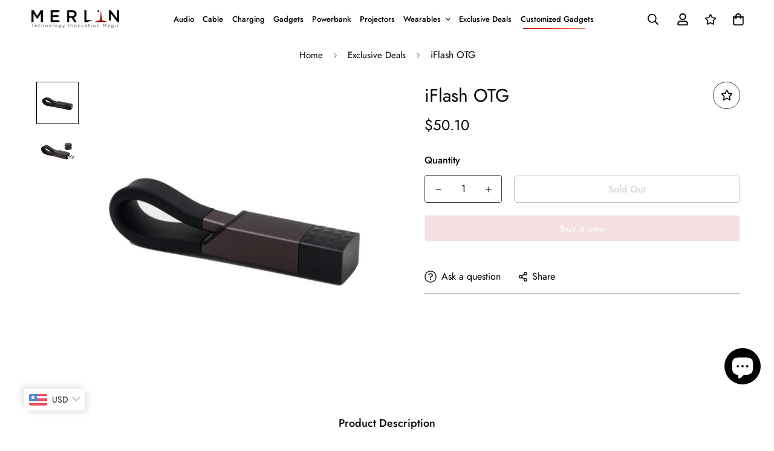

--- FILE ---
content_type: text/css
request_url: https://merlin-digital.com/cdn/shop/t/7/assets/custom.css?v=25632070755567358901750313546
body_size: 2252
content:
.sf-header__desktop .sf-menu-wrapper__desktop .sf-menu-item a[href="/pages/merlin-forest"],.sf-header__desktop .sf-menu-wrapper__desktop .sf-menu-item a[href="/pages/merlin"],#shopify-section-header .sf-menu-wrapper-mobile li a[href="/pages/merlin-forest"],#shopify-section-header .sf-menu-wrapper-mobile li a[href="/pages/merlin"]{color:#fff;background:green;border-radius:30px;padding:6px 14px;margin-top:15px;margin-left:10px}#shopify-section-header .sf-menu-wrapper-mobile li a[href="/pages/merlin-forest"],#shopify-section-header .sf-menu-wrapper-mobile li a[href="/pages/merlin"]{display:inline-block;margin-left:12px}.sf-header__desktop .sf-menu-wrapper__desktop .sf-menu-item a[href="/pages/merlin-forest"]:after,.sf-header__desktop .sf-menu-wrapper__desktop .sf-menu-item a[href="/pages/merlin"]:after{content:none}.sf-footer__block:nth-child(3) .sf-footer__block-inner li.link-lv2 a[href="/pages/merlin-forest"],.sf-footer__block:nth-child(3) .sf-footer__block-inner li.link-lv2 a[href="/pages/merlin"]{display:none}#shopify-section-header .sf-menu-wrapper-mobile .home-featured-product .container-fluid,.home--product .container-fluid,.home--blogs .container-fluid{margin:40px auto}.customized-gadgets-item:after{width:calc(100% - 2rem)!important;background:#c00!important;background:-moz-linear-gradient(90deg,rgba(204,0,0,1) 0%,rgba(246,136,114,1) 100%)!important;background:-webkit-linear-gradient(90deg,rgba(204,0,0,1) 0%,rgba(246,136,114,1) 100%)!important;background:linear-gradient(90deg,#c00,#f68872)!important;filter:progid:DXImageTransform.Microsoft.gradient(startColorstr="#cc0000",endColorstr="#f68872",GradientType=1)!important}.about--boxes .image-card__img{border-radius:40px;overflow:hidden}.about--boxes .image__card-heading-group{display:flex;flex-direction:column-reverse}.content-remove .sf-hero__inner{display:none}.content-remove .sf-hero{margin-bottom:0}.buy-cstom-button .shopify-payment-button__button{background-color:#a00202;border-color:#a00202;color:#fff}.sf-footer__block .hover-underline a:after{background-color:#a00202}.sf-footer__block.sf__accordion-item .sf__accordion-button:after{filter:invert(1)}.sf__page-about.sf__page-home.sf-icon-box .sf-icon-box__text h3{font-size:20px;font-weight:500}.page-merlin .section-py{padding-bottom:30px;padding-top:30px}.page-merlin #MainContent{padding-bottom:0}.page-merlin .page-header{display:none}.page-merlin .brands-list .section-my{margin-bottom:0}.page-merlin .brands-list .section__header{display:flex;flex-wrap:wrap;flex-direction:column-reverse;margin-bottom:20px}.page-merlin .brands-list .section__header h2.section__heading{text-transform:uppercase;font-size:25px;margin-bottom:15px}.page-merlin .brands-list .section__header .section__subheading{max-width:900px;margin:0 auto}.page-merlin .brands-list .swiper-slide{padding:0 15px 0 0}.page-merlin .brands-list .swiper-slide:last-child{padding-right:0}.page-merlin .earth-box{position:relative}.page-merlin .earth-box .sf-hero__inner{padding-top:30px;padding-bottom:30px;position:relative}.page-merlin .earth-box .sf-hero__bg{height:auto!important;position:absolute;top:0;right:0;bottom:0;left:0}.page-merlin .earth-box:after{content:"";background:url(/cdn/shop/files/contentMaskImage_dcb46c3a-3fa8-475e-9d48-4797208ca0ce.png?v=1736759954);position:absolute;background-size:cover;background-repeat:no-repeat;background-position:top;bottom:0;height:135px;left:0;right:0;width:100%}.page-merlin .earth-box .sf-hero__content .sf-hero__text{margin-bottom:50px}.page-merlin .three-box .section-py{padding-top:30px;padding-bottom:30px}.page-merlin .three-box .section-py .image-card__content{position:relative;background:#fff;padding:15px 15px 50px;min-height:215px;align-items:baseline}.page-merlin .three-box .section-py .image-card__content:before{content:"";background:url(/cdn/shop/files/nature_mask.webp?v=1736762607);position:absolute;background-size:cover;background-repeat:no-repeat;background-position:top;top:-43px;height:43px;left:0;right:0;width:100%}.page-merlin .three-box .section-py .image-card__content .image-card__content-inner .image__card-heading-group{display:flex;flex-wrap:wrap-reverse}.page-merlin .three-box .section-py .image-card__content .image-card__content-inner .image__card-heading-group .image__card-heading{color:#81b729;font-size:20px;font-weight:500;margin-bottom:0}.page-merlin .slide__block-title{font-size:30px;font-weight:500}.page-merlin .sf-custom .content-new p{color:#000;font-size:18px;padding:0 150px}.page-merlin-forest .section-my{margin-top:30px;margin-bottom:30px}.page-merlin-forest .our-planet .container{padding:3rem;border-radius:6px;-webkit-box-shadow:0px 20px 45px rgba(0,0,0,.08);box-shadow:0 20px 45px #00000014}.page-merlin-forest .section__heading{display:inline-block;font-weight:500;position:relative;font-size:35px}.page-merlin-forest .section__heading:after{content:"";margin:10px auto 0;border-bottom:2px solid green;width:50px;display:block}.page-merlin-forest .our-planet .prose p{margin-bottom:25px}.page-merlin-forest #MainContent{padding-bottom:30px}.page-merlin-forest .sf-hero:before,.page-merlin-forest .sf-hero:after{height:4.5rem;width:1px;background-color:#fbcd4e;z-index:3;left:calc(50% - .5px);content:"";position:absolute;opacity:1}.page-merlin-forest .sf-hero:after{bottom:0}.page-merlin-forest .sf-hero .sf-hero__title{font-size:25px}.page-ib-cricket #MainContent .section-my{margin-bottom:25px;margin-top:25px}.page-ib-cricket #MainContent{padding-bottom:0}.page-ib-cricket .sf-custom .content__heading{font-size:25px;font-weight:700;line-height:40px}.page-ib-cricket .section__heading{font-weight:700}.page-ib-cricket .section__description{margin-top:0}.page-ib-cricket .section__header{margin-bottom:25px}.page-ib-cricket .sf-custom__block--image_with_text .sf-custom__block-inner{padding:25px;border:1px solid #ddd;border-radius:15px;box-shadow:#63636333 0 2px 8px}.page-ib-cricket .sf-custom__block--image_with_text .sf-custom__block-inner .image__box{margin:0 auto;width:110px;border-radius:12PX;background:#f5f5f5;border:1px solid #ddd;padding:15px;height:110px;display:flex;align-items:center;justify-content:center}.page-ib-cricket .sf-custom__block--image_with_text .sf-custom__block-inner .content__box .text-color-subtext{margin-bottom:0}#sf-custom__block--text_NdCy4q .text-color-subtext p{display:inline-block;border-top:1px solid #ddd;border-bottom:1px solid #ddd;padding:8px 30px;margin:0}.page-ib-cricket .sf-custom__block--image_with_text p{color:#000;line-height:25px;margin-top:0}#sf-custom__block--text_mQBBmQ .sf-custom__block-inner{text-align:center}#sf-custom__block--text_mQBBmQ .sf-custom__block-inner .text-center{display:inline-block;padding:15px 25px;border:1px solid #ddd;border-radius:15px;box-shadow:#63636333 0 2px 8px}#sf-custom__block--text_mQBBmQ .sf-custom__block-inner .text-center .content__subheading{font-weight:700;font-size:35px;margin-bottom:0}#sf-custom__block--text_mQBBmQ .sf-custom__block-inner .text-center .content__heading{font-size:18px;font-weight:700;line-height:25px}#sf-custom__block--text_mQBBmQ .sf-custom__block-inner .text-center .prose{margin-top:0}#sf-custom__block--text_mQBBmQ .sf-custom__block-inner .text-center .prose p{margin:0;font-size:13px}#sf-custom-template--18995203145950__custom_content_jakm6A .sf-custom__grid{justify-content:center}#sf-custom__block--text_H6mXNF .sf-custom__block-inner .text-center,#sf-custom__block--text_zfpPGQ .sf-custom__block-inner .text-center{padding:15px;border:1px solid #ddd;border-radius:15px;box-shadow:#63636333 0 2px 8px}#sf-custom__block--text_H6mXNF .text-center .content__heading,#sf-custom__block--text_zfpPGQ .text-center .content__heading{font-size:35px;font-weight:700;line-height:25px;margin-top:10px}#sf-custom__block--text_H6mXNF .text-center .prose,#sf-custom__block--text_zfpPGQ .text-center .prose{margin-top:0}#sf-custom__block--text_H6mXNF .text-center .prose p,#sf-custom__block--text_zfpPGQ .text-center .prose p{margin:10px 0;font-size:14px}.page-ib-cricket .globo-form-input .classic-input{border:none}.page-ib-cricket .globo-form-app{margin-top:0}#sf-custom__block--html_dENDJb h3{font-weight:700;font-size:26px;margin-bottom:8px}#sf-custom__block--html_dENDJb p{margin-bottom:15px}.page-ib-cricket .sf-custom .section-py{padding:30px 15px}.page-ib-cricket #sf-custom-template--18995203145950__custom_content_WcyALM .sf-custom__grid{justify-content:center}.page-ib-cricket #sf-custom-template--18995203145950__custom_content_WcyALM .section__subheading{margin-bottom:0}.page-ib-cricket ul.circle-checkmark{margin:5px 0 15px;padding:0}.page-ib-cricket ul.circle-checkmark li{list-style:none;position:relative;padding:0 0 0 20px;margin-bottom:15px}.page-ib-cricket ul.circle-checkmark li:before{content:"";position:absolute;left:0;top:3px;border:solid 8px #37A57C;border-radius:8px;-moz-border-radius:8px;-webkit-border-radius:8px}.page-ib-cricket ul.circle-checkmark li:after{content:"";position:absolute;left:6px;top:7px;width:3px;height:6px;border:solid #fff;border-width:0 2px 2px 0;-webkit-transform:rotate(45deg);-moz-transform:rotate(45deg);-o-transform:rotate(45deg);transform:rotate(45deg)}#sf-custom-template--18995203145950__custom_content_gQpXbm .sf-custom__grid{align-items:center}#sf-custom-template--18995203145950__custom_content_gQpXbm .sf-custom__grid h3{font-weight:700;margin-bottom:15px;line-height:40px;font-size:30px}.page-ib-cricket .section__header .section__subheading{margin-bottom:0}.page-ib-cricket .sf-custom__block--image_with_text .content__subheading{font-size:18px;font-weight:700;margin-bottom:0}.page-ib-cricket .image-card__content{padding:0}.page-ib-cricket .image-card__content .image-card__content-inner{background:#0000009c;width:100%;padding-top:5px}.page-ib-cricket #shopify-section-template--18995203145950__icon_box_BMGHei .section-py{padding-bottom:30px;padding-top:30px}#sf-custom-template--18995203145950__custom_content_Xkr7CK .sf-custom__grid{justify-content:center}#sf-custom__block--text_i6Kz4Q .text-center,#sf-custom__block--text_KmmDzH .text-center{padding:15px;border:1px solid #ddd;border-radius:15px;box-shadow:#63636333 0 2px 8px}#sf-custom__block--text_i6Kz4Q .text-center h3.content__heading,#sf-custom__block--text_KmmDzH .text-center h3.content__heading{font-size:35px;font-weight:700;line-height:25px;margin-top:10px}#sf-custom__block--text_i6Kz4Q .text-center .prose,#sf-custom__block--text_KmmDzH .text-center .prose{margin-top:0}#sf-custom__block--text_i6Kz4Q .text-center .prose p,#sf-custom__block--text_KmmDzH .text-center .prose p{margin:10px 0;font-size:14px}#sf-custom__block--html_kwYebP{align-items:center;text-align:center}#sf-custom__block--html_kwYebP h3{font-weight:700}#sf-custom__block--html_kwYebP p.hedding{font-size:20px;text-align:center;font-weight:400}#sf-custom__block--html_kwYebP p{text-align:center;font-size:18px;font-weight:700;margin-bottom:15px}#sf-custom__block--html_kwYebP .box-main{text-align:center;display:flex;justify-content:center;align-items:center;margin:30px 0}#sf-custom__block--html_kwYebP .box-main .box-inner{width:150px;margin:0 15px;padding:20px 25px;border:1px solid #ddd;border-radius:15px;box-shadow:#63636333 0 2px 8px}#sf-custom__block--html_kwYebP .box-main .box-inner span{display:block;margin:10px 0;font-size:35px;font-weight:700;line-height:25px}#sf-custom-template--18995203145950__custom_content_Xkr7CK .sf-image,#sf-custom-template--18995203145950__custom_content_Xkr7CK .sf-video__cover{border-radius:15px}#sf-custom-template--18995203145950__custom_content_zDgUbh .sf-custom__grid{justify-content:center}#sf-hero-template--18995203145950__image_with_text_2_wtad4i .sf-hero__inner{display:none}.tata-motors h3.content__heading{font-weight:700!important;font-size:calc(((var(--font-h2-desktop)) / (var(--font-base-size))) * 1rem)!important;margin-top:30px}.tata-motors .text-color-subtext{margin-top:0}.sf-video .video video{-webkit-border-top-left-radius:5px;-webkit-border-top-right-radius:5px;-moz-border-radius-topleft:5px;-moz-border-radius-topright:5px;border-top-left-radius:5px;border-top-right-radius:5px}.sf-video__container .video-title{position:relative;top:1px;display:block;left:0;right:0;text-align:center;color:#fff;background:#000000b3;-webkit-border-bottom-right-radius:5px;-webkit-border-bottom-left-radius:5px;-moz-border-radius-bottomright:5px;-moz-border-radius-bottomleft:5px;border-bottom-right-radius:5px;border-bottom-left-radius:5px;padding:5px 10px}.nbg-text .sf-custom__block-inner .prose{display:flex;justify-content:center;gap:25px}.nbg-text .sf-custom__block-inner .prose p{box-shadow:#0000001a 0 10px 15px -3px,#0000000d 0 4px 6px -2px;padding:15px;text-align:center;margin:15px 0;width:33.33%;font-size:13px}#whatsapp-chat-widget .wa-widget-send-button{bottom:140px!important;right:25px!important}#whatsapp-chat-widget .wa-chat-box{bottom:160px!important;right:25px!important}@media (max-width:1023px){.page-ib-cricket .sf-custom__block--image_with_text .sf-custom__block-inner .content__box .text-color-subtext,.page-ib-cricket .sf-custom__block--image_with_text .content__subheading{text-align:center}.page-ib-cricket .image-card__content .image-card__content-inner{background:#000;color:#fff}#sf__icon-box-template--18995203145950__icon_box_BMGHei .grid-cols-2{grid-template-columns:repeat(3,minmax(0,1fr))}.page-ib-cricket ul.circle-checkmark li{display:inline-block}#sf-custom__block--html_YzrK4G .sf-custom__block-inner{text-align:center}}@media screen and (max-width: 1608px){.sf-header .sf-menu-item>a{padding-left:.5rem!important;padding-right:.4rem!important;font-size:13px!important}}@media screen and (max-width: 767px){.page-merlin .earth-box .sf-hero--small{margin-bottom:0}.page-merlin .earth-box:after{height:110px}.page-merlin .three-box .container-fluid .sf__ms-wrapper{flex-wrap:wrap}.page-merlin .three-box .container-fluid .sf__ms-wrapper .sf-custom__block{width:100%}.page-merlin .three-box .section-py .image-card__content{min-height:auto}.page-merlin-forest .sf-hero:before,.page-merlin-forest .sf-hero:after{content:none}.nbg-text .sf-custom__block-inner .prose{flex-wrap:wrap}.nbg-text .sf-custom__block-inner .prose p{width:100%;margin:0!important}}@media (max-width:767px){.sf-header__mobile .sf-header__mobile-right .cart-icon{display:none}}@media screen and (max-width: 1280px){.sf-header__mobile,.sf-menu-content,.sf-menu-content.sf-sub-menu-open .sf-menu-links,.sf-sub-links{height:auto}.page-merlin .sf-custom .content-new p{padding:0}}@media (max-width:1549px){.sf-header .sf-menu-item>a{padding-left:.8rem;padding-right:.8rem}}@media (max-width:1349px){.sf-header .sf-menu-item>a{padding-left:.6rem;padding-right:.6rem;font-size:14px}}.demo-modal-btn{position:fixed;z-index:9999;left:0;-webkit-border-top-left-radius:5px;-webkit-border-top-right-radius:0px;-webkit-border-bottom-right-radius:0px;-webkit-border-bottom-left-radius:5px;-moz-border-radius-topleft:5px;-moz-border-radius-topright:0px;-moz-border-radius-bottomright:0px;-moz-border-radius-bottomleft:5px;border-radius:5px 0 0 5px/5px 0px 0px 5px;padding:15px 10px;top:45%;background:green;color:#fff;writing-mode:tb-rl;transform:rotate(-180deg);letter-spacing:2px;text-transform:uppercase}
/*# sourceMappingURL=/cdn/shop/t/7/assets/custom.css.map?v=25632070755567358901750313546 */


--- FILE ---
content_type: text/javascript; charset=utf-8
request_url: https://merlin-digital.com/products/iflash-otg.js
body_size: -182
content:
{"id":7735808196830,"title":"iFlash OTG","handle":"iflash-otg","description":"\u003cp\u003eDon't upgrade your iPhone because it lacks the option for expanding storage capacity. Upgrade to iFlash OTG and your portable external storage for all your iOS devices. Merlin's iFlash OTG increases the storage capacity of your iPhone or iPad by letting you add microSD cards of up to 256GB. Simply connect iFlash OTG to your PC's USB port to copy songs, videos, images, etc., which can be accessed on your iPhone or iPad using the free Merlin iFlash app. \u003c\/p\u003e","published_at":"2022-07-22T10:31:05+04:00","created_at":"2022-07-21T20:26:54+04:00","vendor":"merlin-digital shop","type":"Exclusive Deals \u003e Sale","tags":["OTG Cable"],"price":18400,"price_min":18400,"price_max":18400,"available":false,"price_varies":false,"compare_at_price":null,"compare_at_price_min":0,"compare_at_price_max":0,"compare_at_price_varies":false,"variants":[{"id":43153052139742,"title":"Default Title","option1":"Default Title","option2":null,"option3":null,"sku":"","requires_shipping":false,"taxable":false,"featured_image":null,"available":false,"name":"iFlash OTG","public_title":null,"options":["Default Title"],"price":18400,"weight":0,"compare_at_price":null,"inventory_management":"shopify","barcode":"","requires_selling_plan":false,"selling_plan_allocations":[]}],"images":["\/\/cdn.shopify.com\/s\/files\/1\/0654\/1357\/8974\/products\/ifo-1_1.png?v=1658420814","\/\/cdn.shopify.com\/s\/files\/1\/0654\/1357\/8974\/products\/ifo-2_1.png?v=1658420814"],"featured_image":"\/\/cdn.shopify.com\/s\/files\/1\/0654\/1357\/8974\/products\/ifo-1_1.png?v=1658420814","options":[{"name":"Title","position":1,"values":["Default Title"]}],"url":"\/products\/iflash-otg","media":[{"alt":null,"id":30271355748574,"position":1,"preview_image":{"aspect_ratio":1.0,"height":500,"width":500,"src":"https:\/\/cdn.shopify.com\/s\/files\/1\/0654\/1357\/8974\/products\/ifo-1_1.png?v=1658420814"},"aspect_ratio":1.0,"height":500,"media_type":"image","src":"https:\/\/cdn.shopify.com\/s\/files\/1\/0654\/1357\/8974\/products\/ifo-1_1.png?v=1658420814","width":500},{"alt":null,"id":30271355781342,"position":2,"preview_image":{"aspect_ratio":1.0,"height":500,"width":500,"src":"https:\/\/cdn.shopify.com\/s\/files\/1\/0654\/1357\/8974\/products\/ifo-2_1.png?v=1658420814"},"aspect_ratio":1.0,"height":500,"media_type":"image","src":"https:\/\/cdn.shopify.com\/s\/files\/1\/0654\/1357\/8974\/products\/ifo-2_1.png?v=1658420814","width":500}],"requires_selling_plan":false,"selling_plan_groups":[]}

--- FILE ---
content_type: text/javascript; charset=utf-8
request_url: https://merlin-digital.com/products/iflash-otg.js
body_size: 323
content:
{"id":7735808196830,"title":"iFlash OTG","handle":"iflash-otg","description":"\u003cp\u003eDon't upgrade your iPhone because it lacks the option for expanding storage capacity. Upgrade to iFlash OTG and your portable external storage for all your iOS devices. Merlin's iFlash OTG increases the storage capacity of your iPhone or iPad by letting you add microSD cards of up to 256GB. Simply connect iFlash OTG to your PC's USB port to copy songs, videos, images, etc., which can be accessed on your iPhone or iPad using the free Merlin iFlash app. \u003c\/p\u003e","published_at":"2022-07-22T10:31:05+04:00","created_at":"2022-07-21T20:26:54+04:00","vendor":"merlin-digital shop","type":"Exclusive Deals \u003e Sale","tags":["OTG Cable"],"price":18400,"price_min":18400,"price_max":18400,"available":false,"price_varies":false,"compare_at_price":null,"compare_at_price_min":0,"compare_at_price_max":0,"compare_at_price_varies":false,"variants":[{"id":43153052139742,"title":"Default Title","option1":"Default Title","option2":null,"option3":null,"sku":"","requires_shipping":false,"taxable":false,"featured_image":null,"available":false,"name":"iFlash OTG","public_title":null,"options":["Default Title"],"price":18400,"weight":0,"compare_at_price":null,"inventory_management":"shopify","barcode":"","requires_selling_plan":false,"selling_plan_allocations":[]}],"images":["\/\/cdn.shopify.com\/s\/files\/1\/0654\/1357\/8974\/products\/ifo-1_1.png?v=1658420814","\/\/cdn.shopify.com\/s\/files\/1\/0654\/1357\/8974\/products\/ifo-2_1.png?v=1658420814"],"featured_image":"\/\/cdn.shopify.com\/s\/files\/1\/0654\/1357\/8974\/products\/ifo-1_1.png?v=1658420814","options":[{"name":"Title","position":1,"values":["Default Title"]}],"url":"\/products\/iflash-otg","media":[{"alt":null,"id":30271355748574,"position":1,"preview_image":{"aspect_ratio":1.0,"height":500,"width":500,"src":"https:\/\/cdn.shopify.com\/s\/files\/1\/0654\/1357\/8974\/products\/ifo-1_1.png?v=1658420814"},"aspect_ratio":1.0,"height":500,"media_type":"image","src":"https:\/\/cdn.shopify.com\/s\/files\/1\/0654\/1357\/8974\/products\/ifo-1_1.png?v=1658420814","width":500},{"alt":null,"id":30271355781342,"position":2,"preview_image":{"aspect_ratio":1.0,"height":500,"width":500,"src":"https:\/\/cdn.shopify.com\/s\/files\/1\/0654\/1357\/8974\/products\/ifo-2_1.png?v=1658420814"},"aspect_ratio":1.0,"height":500,"media_type":"image","src":"https:\/\/cdn.shopify.com\/s\/files\/1\/0654\/1357\/8974\/products\/ifo-2_1.png?v=1658420814","width":500}],"requires_selling_plan":false,"selling_plan_groups":[]}

--- FILE ---
content_type: text/javascript; charset=utf-8
request_url: https://merlin-digital.com/products/iflash-otg.js
body_size: -209
content:
{"id":7735808196830,"title":"iFlash OTG","handle":"iflash-otg","description":"\u003cp\u003eDon't upgrade your iPhone because it lacks the option for expanding storage capacity. Upgrade to iFlash OTG and your portable external storage for all your iOS devices. Merlin's iFlash OTG increases the storage capacity of your iPhone or iPad by letting you add microSD cards of up to 256GB. Simply connect iFlash OTG to your PC's USB port to copy songs, videos, images, etc., which can be accessed on your iPhone or iPad using the free Merlin iFlash app. \u003c\/p\u003e","published_at":"2022-07-22T10:31:05+04:00","created_at":"2022-07-21T20:26:54+04:00","vendor":"merlin-digital shop","type":"Exclusive Deals \u003e Sale","tags":["OTG Cable"],"price":18400,"price_min":18400,"price_max":18400,"available":false,"price_varies":false,"compare_at_price":null,"compare_at_price_min":0,"compare_at_price_max":0,"compare_at_price_varies":false,"variants":[{"id":43153052139742,"title":"Default Title","option1":"Default Title","option2":null,"option3":null,"sku":"","requires_shipping":false,"taxable":false,"featured_image":null,"available":false,"name":"iFlash OTG","public_title":null,"options":["Default Title"],"price":18400,"weight":0,"compare_at_price":null,"inventory_management":"shopify","barcode":"","requires_selling_plan":false,"selling_plan_allocations":[]}],"images":["\/\/cdn.shopify.com\/s\/files\/1\/0654\/1357\/8974\/products\/ifo-1_1.png?v=1658420814","\/\/cdn.shopify.com\/s\/files\/1\/0654\/1357\/8974\/products\/ifo-2_1.png?v=1658420814"],"featured_image":"\/\/cdn.shopify.com\/s\/files\/1\/0654\/1357\/8974\/products\/ifo-1_1.png?v=1658420814","options":[{"name":"Title","position":1,"values":["Default Title"]}],"url":"\/products\/iflash-otg","media":[{"alt":null,"id":30271355748574,"position":1,"preview_image":{"aspect_ratio":1.0,"height":500,"width":500,"src":"https:\/\/cdn.shopify.com\/s\/files\/1\/0654\/1357\/8974\/products\/ifo-1_1.png?v=1658420814"},"aspect_ratio":1.0,"height":500,"media_type":"image","src":"https:\/\/cdn.shopify.com\/s\/files\/1\/0654\/1357\/8974\/products\/ifo-1_1.png?v=1658420814","width":500},{"alt":null,"id":30271355781342,"position":2,"preview_image":{"aspect_ratio":1.0,"height":500,"width":500,"src":"https:\/\/cdn.shopify.com\/s\/files\/1\/0654\/1357\/8974\/products\/ifo-2_1.png?v=1658420814"},"aspect_ratio":1.0,"height":500,"media_type":"image","src":"https:\/\/cdn.shopify.com\/s\/files\/1\/0654\/1357\/8974\/products\/ifo-2_1.png?v=1658420814","width":500}],"requires_selling_plan":false,"selling_plan_groups":[]}

--- FILE ---
content_type: text/javascript
request_url: https://merlin-digital.com/cdn/shop/t/7/assets/product.min.js?v=133836737759341614441744090268
body_size: 4200
content:
!function(){var e={4558:function(e,t,n){"use strict";n.d(t,{GQ:function(){return r},LE:function(){return i}});var o=n(8971);n(9280);window.MinimogEvents=window.MinimogEvents||new o.Z,window._ThemeEvent=window.MinimogEvents,window.MinimogLibs.loadjs=__loadjs;window.MinimogEvents;const i=window.MinimogTheme||{},r=window.MinimogSettings||{};window.MinimogStrings,window.MinimogLibs},9280:function(){__loadjs=function(){var e=function(){},t={},n={},o={};function i(e,t){if(e){var i=o[e];if(n[e]=t,i)for(;i.length;)i[0](e,t),i.splice(0,1)}}function r(t,n){t.call&&(t={success:t}),n.length?(t.error||e)(n):(t.success||e)(t)}function c(t,n,o,i){var r,s,a=document,l=o.async,u=(o.numRetries||0)+1,f=o.before||e,d=t.replace(/[\?|#].*$/,""),p=t.replace(/^(css|img)!/,"");i=i||0,/(^css!|\.css$)/.test(d)?((s=a.createElement("link")).rel="stylesheet",s.href=p,(r="hideFocus"in s)&&s.relList&&(r=0,s.rel="preload",s.as="style")):/(^img!|\.(png|gif|jpg|svg|webp)$)/.test(d)?(s=a.createElement("img")).src=p:((s=a.createElement("script")).src=t,s.async=void 0===l||l),!(s.onload=s.onerror=s.onbeforeload=function(e){var a=e.type[0];if(r)try{s.sheet.cssText.length||(a="e")}catch(e){18!=e.code&&(a="e")}if("e"==a){if((i+=1)<u)return c(t,n,o,i)}else if("preload"==s.rel&&"style"==s.as)return s.rel="stylesheet";n(t,a,e.defaultPrevented)})!==f(t,s)&&a.head.appendChild(s)}function s(e,n,o){var s,a;if(n&&n.trim&&(s=n),a=(s?o:n)||{},s){if(s in t)throw"LoadJS";t[s]=!0}function l(t,n){!function(e,t,n){var o,i,r=(e=e.push?e:[e]).length,s=r,a=[];for(o=function(e,n,o){if("e"==n&&a.push(e),"b"==n){if(!o)return;a.push(e)}--r||t(a)},i=0;i<s;i++)c(e[i],o,n)}(e,(function(e){r(a,e),t&&r({success:t,error:n},e),i(s,e)}),a)}if(a.returnPromise)return new Promise(l);l()}return s.ready=function(e,t){return function(e,t){e=e.push?e:[e];var i,r,c,s=[],a=e.length,l=a;for(i=function(e,n){n.length&&s.push(e),--l||t(s)};a--;)r=e[a],(c=n[r])?i(r,c):(o[r]=o[r]||[]).push(i)}(e,(function(e){r(t,e)})),s},s.done=function(e){i(e,[])},s.reset=function(){t={},n={},o={}},s.isDefined=function(e){return e in t},s}()},6295:function(e,t,n){"use strict";n(2422);t.Z=new class{constructor(){return this.component=this.component.bind(this),this.component}component(e,t){for(var n=arguments.length,o=new Array(n>2?n-2:0),i=2;i<n;i++)o[i-2]=arguments[i];if("function"==typeof e)return e({...t,children:o});o&&(o=o.filter((e=>null!==e))),t&&(t.class&&(t.className=t.class),delete t.children);let r="fragment"!==e?function(e,t){t=t||{};let n=document.createElement(e);try{n=Object.assign(n,t)}catch{const e=Object.keys(t);for(let o=0;o<e.length;o++)"dataSet"!==t[o]&&n.setAttribute(e[o],t[e[o]])}return n}(e,t):document.createDocumentFragment();if(-1!==["svg","path","rect","text","circle","g"].indexOf(e)){r=document.createElementNS("http://www.w3.org/2000/svg",e);for(const e in t){const n="className"===e?"class":e;r.setAttribute(n,t[e])}}for(const e of o)Array.isArray(e)?r.append(...e):r.append(e);if(null!=t&&t.dataSet)for(const e in t.dataSet)Object.prototype.hasOwnProperty.call(t.dataSet,e)&&(r.dataset[e]=t.dataSet[e]);return t&&!window.__aleartedJSXData&&Object.keys(t).find((e=>e.match(/^data-/)))&&(alert("Do not use data-* in your JSX component! Use dataSet instead!! - Check the console.trace for more info"),window.__aleartedJSXData=!0),null!=t&&t.ref&&("function"==typeof t.ref?t.ref(r):t.ref=r),null!=t&&t.on&&Object.entries(t.on).forEach((e=>{let[t,n]=e;r.addEventListener(t,n)})),null!=t&&t.style&&Object.entries(t.style).forEach((e=>{let[t,n]=e;r.style.setProperty(t,n)})),r}}},8971:function(e,t,n){"use strict";n.d(t,{Z:function(){return o}});class o{constructor(){this.events={}}get evts(){return Object.keys(this.events)}subscribe(e,t){return this.events[e]=this.events[e]||[],this.events[e].push(t),()=>this.unSubscribe(e,t)}unSubscribe(e,t){const n=this.events[e];if(n&&Array.isArray(n))for(let e=0;e<n.length;e++)if(n[e]===t){n.splice(e,1);break}}emit(e){for(var t=arguments.length,n=new Array(t>1?t-1:0),o=1;o<t;o++)n[o-1]=arguments[o];(this.events[e]||[]).forEach((e=>{e(...n)}))}}},2422:function(){!function(){function e(){var e=Array.prototype.slice.call(arguments),t=document.createDocumentFragment();e.forEach((function(e){var n=e instanceof Node;t.appendChild(n?e:document.createTextNode(String(e)))})),this.appendChild(t)}[Element.prototype,Document.prototype,DocumentFragment.prototype].forEach((function(t){t.hasOwnProperty("append")||Object.defineProperty(t,"append",{configurable:!0,enumerable:!0,writable:!0,value:e})}))}()},643:function(e){var t="complete",n="canceled";function o(e,t,n){Math.max(0,t),Math.max(0,n),e.self===e?e.scrollTo(t,n):(e.scrollLeft=t,e.scrollTop=n)}function i(e){var n=e._scrollSettings;if(n){var r=n.maxSynchronousAlignments,c=function(e,t){var n,o,i,r,c,s,a,l=e.align,u=e.target.getBoundingClientRect(),f=l&&null!=l.left?l.left:.5,d=l&&null!=l.top?l.top:.5,p=l&&null!=l.leftOffset?l.leftOffset:0,h=l&&null!=l.topOffset?l.topOffset:0,g=f,m=d;if(e.isWindow(t))s=Math.min(u.width,t.innerWidth),a=Math.min(u.height,t.innerHeight),o=u.left+t.pageXOffset-t.innerWidth*g+s*g,i=u.top+t.pageYOffset-t.innerHeight*m+a*m,o-=p,i-=h,o=e.align.lockX?t.pageXOffset:o,i=e.align.lockY?t.pageYOffset:i,r=o-t.pageXOffset,c=i-t.pageYOffset;else{s=u.width,a=u.height,n=t.getBoundingClientRect();var y=u.left-(n.left-t.scrollLeft),v=u.top-(n.top-t.scrollTop);o=y+s*g-t.clientWidth*g,i=v+a*m-t.clientHeight*m,o-=p,i-=h,o=Math.max(Math.min(o,t.scrollWidth-t.clientWidth),0),i=Math.max(Math.min(i,t.scrollHeight-t.clientHeight),0),o=e.align.lockX?t.scrollLeft:o,i=e.align.lockY?t.scrollTop:i,r=o-t.scrollLeft,c=i-t.scrollTop}return{x:o,y:i,differenceX:r,differenceY:c}}(n,e),s=Date.now()-n.startTime,a=Math.min(1/n.time*s,1);if(n.endIterations>=r)return o(e,c.x,c.y),e._scrollSettings=null,n.end(t);var l=1-n.ease(a);if(o(e,c.x-c.differenceX*l,c.y-c.differenceY*l),s>=n.time)return n.endIterations++,n.scrollAncestor&&i(n.scrollAncestor),void i(e);!function(e){if("requestAnimationFrame"in window)return window.requestAnimationFrame(e);setTimeout(e,16)}(i.bind(null,e))}}function r(e){return e.self===e}function c(e){return"pageXOffset"in e||(e.scrollHeight!==e.clientHeight||e.scrollWidth!==e.clientWidth)&&"hidden"!==getComputedStyle(e).overflow}function s(){return!0}function a(e){if(e.assignedSlot)return a(e.assignedSlot);if(e.parentElement)return"body"===e.parentElement.tagName.toLowerCase()?e.parentElement.ownerDocument.defaultView||e.parentElement.ownerDocument.ownerWindow:e.parentElement;if(e.getRootNode){var t=e.getRootNode();if(11===t.nodeType)return t.host}}e.exports=function(e,o,l){if(e){"function"==typeof o&&(l=o,o=null),o||(o={}),o.time=isNaN(o.time)?1e3:o.time,o.ease=o.ease||function(e){return 1-Math.pow(1-e,e/2)},o.align=o.align||{};var u=a(e),f=1,d=o.validTarget||s,p=o.isScrollable;o.debug;for(var h=[];u;)if(o.debug,d(u,f)&&(p?p(u,c):c(u))&&(f++,h.push(u)),!(u=a(u))){g(t);break}return h.reduce(((t,c,s)=>function(e,t,o,c,s){var a,l=!t._scrollSettings,u=t._scrollSettings,f=Date.now(),d={passive:!0};function p(e){t._scrollSettings=null,t.parentElement&&t.parentElement._scrollSettings&&t.parentElement._scrollSettings.end(e),o.debug,s(e),a&&(t.removeEventListener("touchstart",a,d),t.removeEventListener("wheel",a,d))}u&&u.end(n);var h=o.maxSynchronousAlignments;return null==h&&(h=3),t._scrollSettings={startTime:f,endIterations:0,target:e,time:o.time,ease:o.ease,align:o.align,isWindow:o.isWindow||r,maxSynchronousAlignments:h,end:p,scrollAncestor:c},"cancellable"in o&&!o.cancellable||(a=p.bind(null,n),t.addEventListener("touchstart",a,d),t.addEventListener("wheel",a,d)),l&&i(t),a}(e,c,o,h[s+1],g)),null)}function g(e){--f||l&&l(e)}}}},t={};function n(o){var i=t[o];if(void 0!==i)return i.exports;var r=t[o]={exports:{}};return e[o](r,r.exports,n),r.exports}n.n=function(e){var t=e&&e.__esModule?function(){return e.default}:function(){return e};return n.d(t,{a:t}),t},n.d=function(e,t){for(var o in t)n.o(t,o)&&!n.o(e,o)&&Object.defineProperty(e,o,{enumerable:!0,get:t[o]})},n.o=function(e,t){return Object.prototype.hasOwnProperty.call(e,t)},function(){"use strict";var e="data-section-id";function t(t,n){this.container=function(t){if(!(t instanceof Element))throw new TypeError("Theme Sections: Attempted to load section. The section container provided is not a DOM element.");if(null===t.getAttribute(e))throw new Error("Theme Sections: The section container provided does not have an id assigned to the "+e+" attribute.");return t}(t),this.id=t.getAttribute(e),this.extensions=[],Object.assign(this,function(e){if(void 0!==e&&"object"!=typeof e||null===e)throw new TypeError("Theme Sections: The properties object provided is not a valid");return e}(n)),this.onLoad()}t.prototype={onLoad:Function.prototype,onUnload:Function.prototype,onSelect:Function.prototype,onDeselect:Function.prototype,onBlockSelect:Function.prototype,onBlockDeselect:Function.prototype,extend:function(e){this.extensions.push(e);var t=Object.assign({},e);delete t.init,Object.assign(this,t),"function"==typeof e.init&&e.init.apply(this)}},"function"!=typeof Object.assign&&Object.defineProperty(Object,"assign",{value:function(e){if(null==e)throw new TypeError("Cannot convert undefined or null to object");for(var t=Object(e),n=1;n<arguments.length;n++){var o=arguments[n];if(null!=o)for(var i in o)Object.prototype.hasOwnProperty.call(o,i)&&(t[i]=o[i])}return t},writable:!0,configurable:!0});var o="data-section-type",i="data-section-id";window.Shopify=window.Shopify||{},window.Shopify.theme=window.Shopify.theme||{},window.Shopify.theme.sections=window.Shopify.theme.sections||{};var r=window.Shopify.theme.sections.registered=window.Shopify.theme.sections.registered||{},c=window.Shopify.theme.sections.instances=window.Shopify.theme.sections.instances||[];function s(e,t){e=u(e),void 0===t&&(t=document.querySelectorAll("["+o+"]")),t=f(t),e.forEach((function(e){var n=r[e];void 0!==n&&(t=t.filter((function(t){return!(a(t).length>0)&&(null!==t.getAttribute(o)&&(t.getAttribute(o)!==e||(c.push(new n(t)),!1)))})))}))}function a(e){var t=[];if(NodeList.prototype.isPrototypeOf(e)||Array.isArray(e))var n=e[0];if(e instanceof Element||n instanceof Element)f(e).forEach((function(e){t=t.concat(c.filter((function(t){return t.container===e})))}));else if("string"==typeof e||"string"==typeof n){u(e).forEach((function(e){t=t.concat(c.filter((function(t){return t.type===e})))}))}return t}function l(e){for(var t,n=0;n<c.length;n++)if(c[n].id===e){t=c[n];break}return t}function u(e){return"*"===e?e=Object.keys(r):"string"==typeof e?e=[e]:e.constructor===t?e=[e.prototype.type]:Array.isArray(e)&&e[0].constructor===t&&(e=e.map((function(e){return e.prototype.type}))),e=e.map((function(e){return e.toLowerCase()}))}function f(e){return NodeList.prototype.isPrototypeOf(e)&&e.length>0?e=Array.prototype.slice.call(e):NodeList.prototype.isPrototypeOf(e)&&0===e.length||null===e?e=[]:!Array.isArray(e)&&e instanceof Element&&(e=[e]),e}window.Shopify.designMode&&(document.addEventListener("shopify:section:load",(function(e){var t=e.detail.sectionId,n=e.target.querySelector("["+i+'="'+t+'"]');null!==n&&s(n.getAttribute(o),n)})),document.addEventListener("shopify:section:unload",(function(e){var t=e.detail.sectionId,n=e.target.querySelector("["+i+'="'+t+'"]');"object"==typeof a(n)[0]&&a(n).forEach((function(e){var t=c.map((function(e){return e.id})).indexOf(e.id);c.splice(t,1),e.onUnload()}))})),document.addEventListener("shopify:section:select",(function(e){var t=l(e.detail.sectionId);"object"==typeof t&&t.onSelect(e)})),document.addEventListener("shopify:section:deselect",(function(e){var t=l(e.detail.sectionId);"object"==typeof t&&t.onDeselect(e)})),document.addEventListener("shopify:block:select",(function(e){var t=l(e.detail.sectionId);"object"==typeof t&&t.onBlockSelect(e)})),document.addEventListener("shopify:block:deselect",(function(e){var t=l(e.detail.sectionId);"object"==typeof t&&t.onBlockDeselect(e)})));var d=n(643),p=n.n(d),h=n(4558).GQ;n(6295).Z;window.__getSectionInstanceByType=e=>window.Shopify.theme.sections.instances.find((t=>t.type===e));const g=document.querySelector("#scroll-to-top-target");function m(e){p()(g,e)}function y(){const e=function(e){for(var t=e+"=",n=decodeURIComponent(document.cookie).split(";"),o=0;o<n.length;o++){for(var i=n[o];" "===i.charAt(0);)i=i.substring(1);if(0===i.indexOf(t))return i.substring(t.length,i.length)}return""}("sf-recent-viewed-products");let t=e?JSON.parse(e):[];-1===t.indexOf(h.productHandle)&&(t.unshift(h.productHandle),t=t.slice(0,20),function(e,t,n){var o=new Date;o.setTime(o.getTime()+24*n*60*60*1e3);var i="expires="+o.toUTCString();document.cookie=e+"="+t+";"+i+";path=/"}("sf-recent-viewed-products",JSON.stringify(t)))}window.MinimogLibs.getVideoURL=function(e,t){return"youtube"===t?`https://www.youtube.com/watch?v=${e}&gl=true`:"vimeo"===t?`https://vimeo.com/${e}`:""},window.MinimogLibs.scrollToTop=m;var v=n(4558).LE;!function(e,n){if("string"!=typeof e)throw new TypeError("Theme Sections: The first argument for .register must be a string that specifies the type of the section being registered");if(void 0!==r[e])throw new Error('Theme Sections: A section of type "'+e+'" has already been registered. You cannot register the same section type twice');function o(e){t.call(this,e,n)}o.constructor=t,o.prototype=Object.create(t.prototype),o.prototype.type=e,r[e]=o}("product-page",{onLoad:function(){var e,t,n,o,i,r,c,s,a,l,u,f,d,p,h,g;this.acc=[],null===(e=v.CompareProduct)||void 0===e||null===(t=e.setCompareButtonsState)||void 0===t||t.call(e),null===(n=v.Wishlist)||void 0===n||null===(o=n.setWishlistButtonsState)||void 0===o||o.call(n),y(),null===(i=v)||void 0===i||null===(r=i.SizeChart)||void 0===r||null===(c=r.init)||void 0===c||c.call(r),null===(s=v)||void 0===s||null===(a=s.ProductCountdown)||void 0===a||null===(l=a.init)||void 0===l||l.call(a),null===(u=v)||void 0===u||null===(f=u.BoostSales)||void 0===f||null===(d=f.init)||void 0===d||d.call(f),null===(p=v)||void 0===p||null===(h=p.Sharing)||void 0===h||null===(g=h.init)||void 0===g||g.call(h),addEventDelegate({context:this.container,selector:(window.__minimog_review_selector||"")+".prod__accordion .jdgm-widget-actions-wrapper, .prod__accordion .spr-summary-actions-newreview",handler:e=>{const t=e.target.closest(".prod__accordion").dataset.index;setTimeout((()=>{this.acc[Number(t)].setContentHeight()}),300)},capture:!0})}}),s("product-page")}()}();